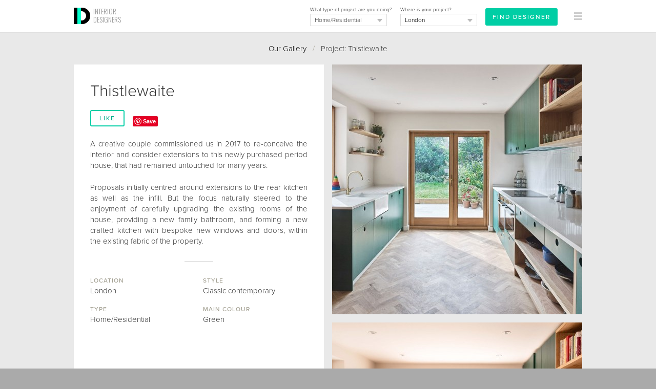

--- FILE ---
content_type: text/html
request_url: https://interiordesigners.net/interior-design-gallery/thistlewaite/
body_size: 7573
content:
<!DOCTYPE html PUBLIC "-//W3C//DTD XHTML 1.0 Transitional//EN" "http://www.w3.org/TR/xhtml1/DTD/xhtml1-transitional.dtd">
<html xmlns="http://www.w3.org/1999/xhtml" xml:lang="en">
<head>
<meta http-equiv="Content-Type" content="text/html; charset=iso-8859-1" />

<script id="cookieyes" type="text/javascript" src="https://cdn-cookieyes.com/client_data/a0b6cc419e1c56c4c05284b8/script.js"></script>

<!-- Google tag (gtag.js) -->
<script async src="https://www.googletagmanager.com/gtag/js?id=G-MY2CP4Q3QF"></script>
<script>
  window.dataLayer = window.dataLayer || [];
  function gtag(){dataLayer.push(arguments);}
  gtag('js', new Date());

  gtag('config', 'G-MY2CP4Q3QF');
</script>


<meta property="og:site_name" content="Interior Designers"/><meta property="og:image" content="https://interiordesigners.net/assets/icon250-id.png"/>
<meta name="viewport" content="width=device-width, initial-scale=1.0, user-scalable=no"/>

<title>Thistlewaite - InteriorDesigners.net</title>
<meta name="description" content="Thistlewaite. A creative couple commissioned us in 2017 to re-conceive the interior and consider extensions to this newly purchased period house, that had remained untouched for many years." />
<meta name="keywords" content="interior designer, interior design, interior designers, home improvements, renovation project, home makeover, interior designers london, interior designers uk" />
<meta name="author" content="Interior Designers" />

<link rel="alternate" type="application/rss+xml" title="RSS" href="https://interiordesigners.net/site-feed.xml" />
<link rel="shortcut icon" href="/assets/icon32-id-new.png" />
<link rel="apple-touch-icon" href="/assets/i-icon60.png" />
<link rel="apple-touch-icon" sizes="76x76" href="/assets/i-icon76.png" />
<link rel="apple-touch-icon" sizes="120x120" href="/assets/i-icon120.png" />
<link rel="apple-touch-icon" sizes="152x152" href="/assets/i-icon152.png" />

<link rel="stylesheet" href="https://use.typekit.net/cke1dgr.css" /><link href='//fonts.googleapis.com/css?family=Arapey:400italic,400' rel='stylesheet' type='text/css' /><link href='//fonts.googleapis.com/css?family=Oswald:300' rel='stylesheet' type='text/css' /><link href="/scripts/global-b33.css" rel="stylesheet" type="text/css" />


<script src="/scripts/jquery-latest.js" type="text/javascript"></script>
<script type="text/javascript" src="/scripts/common-6.js"></script>
<script type="text/javascript" src="/scripts/specific-14.js"></script>
<script type="application/ld+json">
	{
	  "@context" : "http://schema.org",
	  "@type" : "WebSite",
	  "name" : "Interior Designers",
	  "alternateName" : "InteriorDesigners",
	  "url" : "https://interiordesigners.net"
	}
</script>

<script type="application/ld+json">
			{
				"@context": "http://schema.org",
				"@type": "BreadcrumbList",
				"itemListElement": [{
								"@type": "ListItem",
								"position": 1,
								"item":
									{
										"@id": "https://interiordesigners.net/interior-design-gallery/",
										"name": "Interior Design Gallery"
									}
							},{
								"@type": "ListItem",
								"position": 2,
								"item":
									{
										"@id": "https://interiordesigners.net/interior-design-gallery/thistlewaite/",
										"name": "Thistlewaite"
									}
							}]
			}</script>
<link rel="canonical" href="https://interiordesigners.net/interior-design-gallery/thistlewaite/" />
<script type="text/javascript" src="/scripts/gallery-4.js"></script>
<style>
		.left {

			width: 100%!important;
			max-width: 100%!important;

		}
		</style>
<script type="text/javascript">var_show_menu = 1;</script>

</head>

<body>


<a name="top"></a>
<noscript>
<style type="text/css">#main, #above_wave, #splash, #right, #left, #footer, #info, #top_strip {display: none;}</style>
<div id="noscript">Sorry, but you need to have Javascript enabled on your browser<br />to use this website.</div></noscript>
<div id="all_content"><div id="top_strip" style="display: none;"><div class="spacer_mini">&nbsp;</div><div class="container_clear" align="center"><div class="clear"></div></div></div><div id="strip_menu"><div class="container_clear"><div><table width="100%" height="64px"><tr valign="middle" height="64px"><td width="16px">&nbsp;</td><td id="td_logo_main"><a href="/" title="Interior Designers"><img src="/assets/logo-interior-designers-a.png" alt="Interior Designers" /></a><a href="/" id="logo_text" class="logo" title="Interior Designers">INTERIOR<br />DESIGNERS</a></td><td align="right" id="top_form"><div id="top_form_inner" ><form id="enq_top" name="enq_top" method="post" action="/find-interior-designer/"><input type="hidden" name="from_top_form" value="1"><div class="top_form_field_container" style="top: 4px;"><input id="enq_submit" type="submit" class="btn_sml_rev" style="padding: 6px 12px" value="Find Designer"></div><div class="top_form_field_container"><span class="tiny black">Where is your project?</span><div id="bg_location_top" class="dd_box_sml"><select id="d_location_top" name="d_location" class="sml_field_dd_new" onchange="changeDDMain('d_location_top','(Choose a location)','d_location_2')" style="color:#000;"><option selected="selected">(Choose a location)</option><option value="London" selected="selected">London</option><option value="Birmingham">Birmingham</option><option value="Leeds">Leeds</option><option value="Glasgow">Glasgow</option><option value="Sheffield">Sheffield</option><option value="Bradford">Bradford</option><option value="Edinburgh">Edinburgh</option><option value="Liverpool">Liverpool</option><option value="Manchester">Manchester</option><option value="Bristol">Bristol</option><option value="Cardiff">Cardiff</option><option value="Aberdeen">Aberdeen</option><option value="Belfast">Belfast</option><option value="Dundee">Dundee</option><option value="Swansea">Swansea</option><option value="Londonderry">Londonderry</option><option value="Newport">Newport</option><option value="------------------------">------------------------</option><option value="Outside the UK">Outside the UK</option><option value="------------------------">------------------------</option><option value="Aberdeenshire">Aberdeenshire</option><option value="Anglesey">Anglesey</option><option value="Angus">Angus</option><option value="Antrim">Antrim</option><option value="Argyll">Argyll</option><option value="Armagh">Armagh</option><option value="Avon">Avon</option><option value="Ayrshire">Ayrshire</option><option value="Banffshire">Banffshire</option><option value="Bedfordshire">Bedfordshire</option><option value="Berkshire">Berkshire</option><option value="Berwickshire">Berwickshire</option><option value="Brecknockshire">Brecknockshire</option><option value="Buckinghamshire">Buckinghamshire</option><option value="Bute">Bute</option><option value="Caernarfonshire">Caernarfonshire</option><option value="Caithness">Caithness</option><option value="Cambridgeshire">Cambridgeshire</option><option value="Cardiganshire">Cardiganshire</option><option value="Carmarthenshire">Carmarthenshire</option><option value="Cheshire">Cheshire</option><option value="City of Aberdeen">City of Aberdeen</option><option value="City of Belfast">City of Belfast</option><option value="City of Bristol">City of Bristol</option><option value="City of Dundee">City of Dundee</option><option value="City of Edinburgh">City of Edinburgh</option><option value="City of Glasgow">City of Glasgow</option><option value="City of London">City of London</option><option value="City of Londonderry">City of Londonderry</option><option value="Clackmannanshire">Clackmannanshire</option><option value="Cleveland">Cleveland</option><option value="Clwyd">Clwyd</option><option value="Cornwall">Cornwall</option><option value="County Down">County Down</option><option value="Cromartyshire">Cromartyshire</option><option value="Cumberland">Cumberland</option><option value="Cumbria">Cumbria</option><option value="Denbighshire">Denbighshire</option><option value="Derbyshire">Derbyshire</option><option value="Devon">Devon</option><option value="Dorset">Dorset</option><option value="Dumfriesshire">Dumfriesshire</option><option value="Dunbartonshire">Dunbartonshire</option><option value="Durham">Durham</option><option value="Dyfed">Dyfed</option><option value="East Lothian">East Lothian</option><option value="East Suffolk">East Suffolk</option><option value="East Sussex">East Sussex</option><option value="Essex">Essex</option><option value="Fermanagh">Fermanagh</option><option value="Fife">Fife</option><option value="Flintshire">Flintshire</option><option value="Glamorgan">Glamorgan</option><option value="Gloucestershire">Gloucestershire</option><option value="Greater London">Greater London</option><option value="Greater Manchester">Greater Manchester</option><option value="Gwent">Gwent</option><option value="Gwynedd">Gwynedd</option><option value="Hampshire">Hampshire</option><option value="Hereford and Worcester">Hereford and Worcester</option><option value="Herefordshire">Herefordshire</option><option value="Hertfordshire">Hertfordshire</option><option value="Humberside">Humberside</option><option value="Huntingdon and Peterborough">Huntingdon and Peterborough</option><option value="Huntingdonshire">Huntingdonshire</option><option value="Inverness-shire">Inverness-shire</option><option value="Isle of Ely">Isle of Ely</option><option value="Isle of Wight">Isle of Wight</option><option value="Kent">Kent</option><option value="Kincardineshire">Kincardineshire</option><option value="Kinross-shire">Kinross-shire</option><option value="Kirkcudbrightshire">Kirkcudbrightshire</option><option value="Lanarkshire">Lanarkshire</option><option value="Lancashire">Lancashire</option><option value="Leicestershire">Leicestershire</option><option value="Lincolnshire">Lincolnshire</option><option value="Londonderry">Londonderry</option><option value="Merionethshire">Merionethshire</option><option value="Merseyside">Merseyside</option><option value="Mid Glamorgan">Mid Glamorgan</option><option value="Middlesex">Middlesex</option><option value="Midlothian">Midlothian</option><option value="Monmouthshire">Monmouthshire</option><option value="Montgomeryshire">Montgomeryshire</option><option value="Moray">Moray</option><option value="Nairnshire">Nairnshire</option><option value="Norfolk">Norfolk</option><option value="North Humberside">North Humberside</option><option value="North Yorkshire">North Yorkshire</option><option value="Northamptonshire">Northamptonshire</option><option value="Northumberland">Northumberland</option><option value="Nottinghamshire">Nottinghamshire</option><option value="Orkney">Orkney</option><option value="Oxfordshire">Oxfordshire</option><option value="Peeblesshire">Peeblesshire</option><option value="Pembrokeshire">Pembrokeshire</option><option value="Perthshire">Perthshire</option><option value="Powys">Powys</option><option value="Radnorshire">Radnorshire</option><option value="Renfrewshire">Renfrewshire</option><option value="Ross and Cromarty">Ross and Cromarty</option><option value="Ross-shire">Ross-shire</option><option value="Roxburghshire">Roxburghshire</option><option value="Rutland">Rutland</option><option value="Selkirkshire">Selkirkshire</option><option value="Shetland">Shetland</option><option value="Shropshire">Shropshire</option><option value="Soke of Peterborough">Soke of Peterborough</option><option value="Somerset">Somerset</option><option value="South Glamorgan">South Glamorgan</option><option value="South Humberside">South Humberside</option><option value="South Yorkshire">South Yorkshire</option><option value="Staffordshire">Staffordshire</option><option value="Stirlingshire">Stirlingshire</option><option value="Suffolk">Suffolk</option><option value="Surrey">Surrey</option><option value="Sussex">Sussex</option><option value="Sutherland">Sutherland</option><option value="Tyne and Wear">Tyne and Wear</option><option value="Tyrone">Tyrone</option><option value="Warwickshire">Warwickshire</option><option value="West Glamorgan">West Glamorgan</option><option value="West Lothian">West Lothian</option><option value="West Midlands">West Midlands</option><option value="West Suffolk">West Suffolk</option><option value="West Sussex">West Sussex</option><option value="West Yorkshire">West Yorkshire</option><option value="Westmorland">Westmorland</option><option value="Wigtownshire">Wigtownshire</option><option value="Wiltshire">Wiltshire</option><option value="Worcestershire">Worcestershire</option><option value="Yorkshire">Yorkshire</option></select></div></div><div class="top_form_field_container"><span class="tiny black">What type of project are you doing?</span><div id="bg_type_top" class="dd_box_sml"><select 
					id="d_type_top" 
					name="d_type" 
					class="sml_field_dd_new" 
					onchange="changeDDMain('d_type_top','(Choose a type)','d_type_2')" style="color:#333;"><option selected="selected">(Choose a type)</option><option value="Home/Residential" selected="selected">Home/Residential</option><option value="Restaurant">Restaurant/Bar</option><option value="Hotel">Hotel</option><option value="Office">Office</option><option value="Retail">Retail</option><option value="Healthcare">Healthcare</option><option value="Other">Other</option></select></div></div></form></div><div id="btn_find"><a href="/find-interior-designer/" class="btn_sml_rev">FIND DESIGNER</a></div></td><td align="right" width="64px"><div id="mm_inner"><a href="#" onclick="showThing( 'menu_large_text' ); return false;" id="link_menu"><img src="/assets/icon16-menu-grey.png" alt="" style="margin-right:16px;"/></a></div></td></tr></table></div></div><a href="/interior-design-gallery/?c=likes" id="likes_tally_outer" style="display: none;" title="Click to see your Likes"><span id="likes_tally_desc">LIKES</span><span id="likes_tally">0</span></a></div><div id="menu_blank">&nbsp;</div><div id="top_band" class="band_lightgrey" style=""><div class="container_clear" id="top_splash_pane"><div><div class="padding_div" style="padding-top:20px;"><div id="output" style=" display:none;background-color: #00CEA5;"><div class="container"><div class="padding_div"><a href="javascript:switchMenu( 'output' )" id="output_close"><img src="/assets/icon16-close-lines-white.png" alt="Close"/></a><span class="med" id="output_msg"></span></div></div></div><div align="center" id="breadcrumbs"><a href="/interior-design-gallery/" title="Browse past projects from our Designers">Our Gallery</a>&nbsp;&nbsp;&nbsp;<span class="midgrey">/</span>&nbsp;&nbsp;&nbsp;Project: Thistlewaite<div class="spacer_mini">&nbsp;</div></div><div align="center" id="back_to_gallery"><a href="/interior-design-gallery/" title="Browse past projects from our Designers">Back to Gallery</a><div class="spacer_mini">&nbsp;</div></div></div><div id="container_gallery"><div id="project_words"><div class="padding_div" id="padding_div_first"><div class="padding_div"><h1>Thistlewaite</h1><div class="spacer">&nbsp;</div><div id="like" align="center"><a href="javascript:attach_file( '/includes/action-like.php?w=project&amp;i=1727&amp;j=' );" title="Click to say you like it!" class="btn_sml">LIKE</a></div>&nbsp;&nbsp;&nbsp;&nbsp;<div id="wrapper_pin"><a href="//www.pinterest.com/pin/create/button/?url=https%3A%2F%2Finteriordesigners.net%2Finterior-design-gallery%2Fthistlewaite%2F&media=https://interiordesigners.net/pics/tn/1613998169-DF001_THISTLEWAIT_001_W4K-w736.jpg&description=Thistlewaite" data-pin-do="buttonPin" data-pin-config="none" data-pin-color="red" <img src="//assets.pinterest.com/images/pidgets/pinit_fg_en_rect_red_20.png" alt="Pin It!"/></a></div><div style="clear:both; height:24px;">&nbsp;</div><p>A creative couple commissioned us in 2017 to re-conceive the interior and consider extensions to this newly purchased period house, that had remained untouched for many years.<br />
<br />
Proposals initially centred around extensions to the rear kitchen as well as the infill. But the focus naturally steered to the enjoyment of carefully upgrading the existing rooms of the house, providing a new family bathroom, and forming a new crafted kitchen with bespoke new windows and doors, within the existing fabric of the property.</p></div><div class="spacer_sml">&nbsp;</div><div class="hard_divider">&nbsp;</div><div class="spacer_sml">&nbsp;</div><div class="project_meta"><h4>Location</h4>London</div><div class="project_meta"><h4>Style</h4>Classic contemporary</div><div class="project_meta"><h4>Type</h4>Home/Residential</div><div class="project_meta"><h4>Main Colour</h4>Green</div><div class="spacer">&nbsp;</div></div></div><a href="/interior-design-gallery/thistlewaite/15636/kitchen/" title="Thistlewaite | Kitchen | Interior Designers" class="project_pic" style="background-image: url('/pics/tn/1613998169-DF001_THISTLEWAIT_001_W4K-488x488.jpg');">&nbsp;</a>

<a href="/interior-design-gallery/thistlewaite/15662/kitchen-3/" title="Thistlewaite | Kitchen 3 | Interior Designers" class="project_pic" style="background-image: url('/pics/tn/1614009387-OUTPOST_THISTLEWAITE-6-Edit-LO-RES-488x488.jpg');">&nbsp;</a>

<a href="/interior-design-gallery/thistlewaite/15637/detail/" title="Thistlewaite | Detail | Interior Designers" class="project_pic" style="background-image: url('/pics/tn/1613998215-DF001_THISTLEWAIT_005_W4K-488x488.jpg');">&nbsp;</a>

<a href="/interior-design-gallery/thistlewaite/15663/drawer/" title="Thistlewaite | Drawer | Interior Designers" class="project_pic" style="background-image: url('/pics/tn/1614009436-DF001_THISTLEWAIT_006_W4K-488x488.jpg');">&nbsp;</a>

<a href="/interior-design-gallery/thistlewaite/15664/sink/" title="Thistlewaite | Sink | Interior Designers" class="project_pic" style="background-image: url('/pics/tn/1614009479-Horizontal_assembled_detail-2-488x488.jpg');">&nbsp;</a>

<a href="/interior-design-gallery/thistlewaite/15661/hallway/" title="Thistlewaite | Hallway | Interior Designers" class="project_pic" style="background-image: url('/pics/tn/1614009364-OUTPOST_THISTLEWAITE-33-LO-RES-488x488.jpg');">&nbsp;</a>

<a href="/interior-design-gallery/thistlewaite/15639/reception/" title="Thistlewaite | Reception | Interior Designers" class="project_pic" style="background-image: url('/pics/tn/1613998281-OUTPOST_THISTLEWAITE-35-LO-RES-488x488.jpg');">&nbsp;</a>

<a href="/interior-design-gallery/thistlewaite/15638/bookshelf/" title="Thistlewaite | Bookshelf | Interior Designers" class="project_pic" style="background-image: url('/pics/tn/1613998232-DF001_THISTLEWAIT_024_W4K-488x488.jpg');">&nbsp;</a>

<a href="/interior-design-gallery/thistlewaite/15665/hall-2/" title="Thistlewaite | Hall 2 | Interior Designers" class="project_pic" style="background-image: url('/pics/tn/1614009514-OUTPOST_THISTLEWAITE-42-LO-RES-488x488.jpg');">&nbsp;</a>

<a href="/interior-design-gallery/thistlewaite/15640/bathroom/" title="Thistlewaite | Bathroom | Interior Designers" class="project_pic" style="background-image: url('/pics/tn/1613998304-OUTPOST_THISTLEWAITE-46-LO-RES-488x488.jpg');">&nbsp;</a>

<a href="/interior-design-gallery/thistlewaite/15666/bath/" title="Thistlewaite | Bath | Interior Designers" class="project_pic" style="background-image: url('/pics/tn/1614009582-Horizontal_assembled_bathroom-488x488.jpg');">&nbsp;</a>

</div><div class="padding_div"><div class="spacer">&nbsp;</div><div class="clear"></div><div class="spacer_lrg">&nbsp;</div><div align="center"><span class="like_h2">Related projects</span></div><br /><div id="related_projects"><div class="padding_div_tb_sml"><a href="/interior-design-gallery/oxshott-family-home/" class="like_h4">Oxshott Family Home</a><div class="spacer_mini">&nbsp;</div><span class="tiny">Comprehensive residential interior design project involved the full renovation and extensi&hellip;</span><div class="spacer_mini">&nbsp;</div><a href="/interior-design-gallery/oxshott-family-home/" class="tiny">View</a></div><div class="spacer_sml">&nbsp;</div><div class="hard_divider">&nbsp;</div><div class="padding_div_tb_sml"><a href="/interior-design-gallery/shurlock-row/" class="like_h4">Shurlock Row</a><div class="spacer_mini">&nbsp;</div><span class="tiny">A full-home renovation for a young family ready to create their forever home in Berkshire.&hellip;</span><div class="spacer_mini">&nbsp;</div><a href="/interior-design-gallery/shurlock-row/" class="tiny">View</a></div><div class="spacer_sml">&nbsp;</div><div class="hard_divider">&nbsp;</div><div class="padding_div_tb_sml"><a href="/interior-design-gallery/edwardian-family-home/" class="like_h4">Edwardian Family Home</a><div class="spacer_mini">&nbsp;</div><span class="tiny">This five-bedroom home, built in the early 20th century, was extensively renovated to crea&hellip;</span><div class="spacer_mini">&nbsp;</div><a href="/interior-design-gallery/edwardian-family-home/" class="tiny">View</a></div><div class="spacer_sml">&nbsp;</div><div class="hard_divider">&nbsp;</div><div class="padding_div_tb_sml"><a href="/interior-design-gallery/coach-house-east-dulwich/" class="like_h4">Coach House, East Dulwich</a><div class="spacer_mini">&nbsp;</div><span class="tiny">Complete transformation of an old garage to create a calm, contemporary family home, hidde&hellip;</span><div class="spacer_mini">&nbsp;</div><a href="/interior-design-gallery/coach-house-east-dulwich/" class="tiny">View</a></div><div class="spacer_sml">&nbsp;</div><div class="hard_divider">&nbsp;</div><div class="padding_div_tb_sml"><a href="/interior-design-gallery/brondesbury-family-home/" class="like_h4">Brondesbury family home</a><div class="spacer_mini">&nbsp;</div><span class="tiny">I helped this family complete their home renovation. They brought me in after the construc&hellip;</span><div class="spacer_mini">&nbsp;</div><a href="/interior-design-gallery/brondesbury-family-home/" class="tiny">View</a></div></div><div class="spacer">&nbsp;</div><div class="spacer">&nbsp;</div><div class="spacer_lrg">&nbsp;</div><div align="center"><strong><a href="/find-interior-designer/">Find an Interior Designer</a></strong>&nbsp;&nbsp;&nbsp;<span class="lightgrey">/</span>&nbsp;&nbsp;&nbsp;<a href="#top" title="Jump to top of page">Back to top</a></div><br />
<br />


</div> <!-- PADDING_DIV ENDS -->
</div> <!-- LEFT DIV ENDS -->

<div id="right_screen" style="display:none;">&nbsp;</div>
<div class="clear"></div>


</div> <!-- CONTAINER ENDS -->
</div> <!-- BAND DIV ENDS -->

<div class="clear"></div>











<div id="footer">
<div class="left">


<div class="spacer_lrg">&nbsp;</div><div class="col_4"><img src="/assets/interiordesigners-logo-brown-sml.png" alt="Interior Designers" /><div class="spacer">&nbsp;</div><p>We'll personally match you with the best Interior Designers for your project - absolutely FREE.</p></div><div class="col_4"><h4>For Clients</h4><div class="spacer_sml">&nbsp;</div><a href="/find-interior-designer/">Find your Designer</a><br /><a href="/" title="Find an Interior Designer">Homepage</a><br /><a href="/interior-design-gallery/" title="Browse past projects from our Designers">Our Gallery</a><br /><a href="/client-testimonials.html" title="Read previous Clients' Testimonials">Testimonials</a><br /><a href="/inside-design/" title="Get insights from the world of Interior Design with our helpful resources">Resources</a><br /></div><div class="col_4"><h4>For Designers</h4><div class="spacer_sml">&nbsp;</div><a href="/designers/des-portfolio.html">Login</a><br /><a href="/register.html">Register</a><br /></div><div class="col_4"><h4>For Suppliers</h4><div class="spacer_sml">&nbsp;</div><a href="/interior-design-suppliers.html" title="Become a Trade Partner">Become a Trade Partner</a><br /></div><div class="spacer_lrg">&nbsp;</div><div class="col_2"><h4>Follow Us</h4><div class="spacer_sml">&nbsp;</div><a href="http://www.twitter.com/InteriorDes" rel="nofollow" target="_blank" onmouseover="switchImage( 'twitter_image','/assets/icon48-twitter.png' )" onmouseout="switchImage( 'twitter_image','/assets/icon48-twitter-b.png' )"><img src="/assets/icon48-twitter-b.png" id="twitter_image" alt="Follow InteriorDes on Twitter"/></a>
&nbsp;
<a href="http://www.pinterest.com/intdesigners/" rel="nofollow" target="_blank" onmouseover="switchImage( 'pinterest_image','/assets/icon48-pinterest.png' )" onmouseout="switchImage( 'pinterest_image','/assets/icon48-pinterest-b.png' )"><img src="/assets/icon48-pinterest-b.png" id="pinterest_image" alt="Follow us on Pinterest"/></a>
&nbsp;
<a href="https://www.instagram.com/uk_interiordesigners" rel="nofollow" target="_blank" onmouseover="switchImage( 'instagram_image','/assets/icon48-instagram.png' )" onmouseout="switchImage( 'instagram_image','/assets/icon48-instagram-b.png' )"><img src="/assets/icon48-instagram-b.png" id="instagram_image" alt="Follow us on Instagram"/></a>
</div><div class="col_2"><h4>Share This</h4><div class="spacer_sml">&nbsp;</div><!--// FACEBOOK LIKE BUTTON //-->
<iframe src="//www.facebook.com/plugins/like.php?href=http%3A%2F%2Finteriordesigners.net%2Finterior-design-gallery%2Fthistlewaite%2F&amp;width&amp;layout=button&amp;action=like&amp;show_faces=true&amp;share=true&amp;height=21" scrolling="no" frameborder="0" style="border:none; overflow:hidden; height:21px; margin: 0 auto;" allowTransparency="true"></iframe>

<div class="spacer_sml">&nbsp;</div>



<!--// TWEET THIS //-->
<a href="https://twitter.com/share" 
	class="twitter-share-button" 
	data-url="http%3A%2F%2Finteriordesigners.net%2Finterior-design-gallery%2Fthistlewaite%2F"
	data-via="interiordes" 
	data-hashtags="interiordesign"
	data-text="">
Tweet</a>

<script>!function(d,s,id){var js,fjs=d.getElementsByTagName(s)[0];if(!d.getElementById(id)){js=d.createElement(s);js.id=id;js.src="//platform.twitter.com/widgets.js";fjs.parentNode.insertBefore(js,fjs);}}(document,"script","twitter-wjs");</script>
<br />
<div class="spacer_mini">&nbsp;</div>







</div><div class="spacer_lrg">&nbsp;</div><div class="padding_div"><h4>Popular Locations</h4></div><div class="col_4" style="margin-bottom:12px;"><a href="/find-interior-designer/london/">London</a></div><div class="col_4" style="margin-bottom:12px;"><a href="/find-interior-designer/london/central-london/">Central London</a></div><div class="col_4" style="margin-bottom:12px;"><a href="/find-interior-designer/london/central-london/belgravia/">Belgravia</a></div><div class="col_4" style="margin-bottom:12px;"><a href="/find-interior-designer/london/central-london/fitzrovia/">Fitzrovia</a></div><div class="col_4" style="margin-bottom:12px;"><a href="/find-interior-designer/london/central-london/mayfair/">Mayfair</a></div><div class="col_4" style="margin-bottom:12px;"><a href="/find-interior-designer/london/central-london/soho/">Soho</a></div><div class="col_4" style="margin-bottom:12px;"><a href="/find-interior-designer/london/north-london/">North London</a></div><div class="col_4" style="margin-bottom:12px;"><a href="/find-interior-designer/london/north-london/barnet/">Barnet</a></div><div class="col_4" style="margin-bottom:12px;"><a href="/find-interior-designer/london/north-london/camden/">Camden</a></div><div class="col_4" style="margin-bottom:12px;"><a href="/find-interior-designer/london/north-london/hampstead/">Hampstead</a></div><div class="col_4" style="margin-bottom:12px;"><a href="/find-interior-designer/london/north-london/islington/">Islington</a></div><div class="col_4" style="margin-bottom:12px;"><a href="/find-interior-designer/london/south-west-london/">South West London</a></div><div class="col_4" style="margin-bottom:12px;"><a href="/find-interior-designer/london/south-west-london/clapham/">Clapham</a></div><div class="col_4" style="margin-bottom:12px;"><a href="/find-interior-designer/london/south-west-london/croydon/">Croydon</a></div><div class="col_4" style="margin-bottom:12px;"><a href="/find-interior-designer/london/south-west-london/richmond/">Richmond</a></div><div class="col_4" style="margin-bottom:12px;"><a href="/find-interior-designer/london/south-west-london/wimbledon/">Wimbledon</a></div><div class="col_4" style="margin-bottom:12px;"><a href="/find-interior-designer/london/west-london/">West London</a></div><div class="col_4" style="margin-bottom:12px;"><a href="/find-interior-designer/london/west-london/chelsea/">Chelsea</a></div><div class="col_4" style="margin-bottom:12px;"><a href="/find-interior-designer/london/west-london/fulham/">Fulham</a></div><div class="col_4" style="margin-bottom:12px;"><a href="/find-interior-designer/london/west-london/kensington/">Kensington</a></div><div class="col_4" style="margin-bottom:12px;"><a href="/find-interior-designer/london/west-london/notting-hill/">Notting Hill</a></div><div class="col_4" style="margin-bottom:12px;"><a href="/find-interior-designer/somerset/">Somerset</a></div><div class="col_4" style="margin-bottom:12px;"><a href="/find-interior-designer/south-east-england/">South East England</a></div><div class="col_4" style="margin-bottom:12px;"><a href="/find-interior-designer/south-east-england/buckinghamshire/">Buckinghamshire</a></div><div class="col_4" style="margin-bottom:12px;"><a href="/find-interior-designer/south-east-england/hampshire/">Hampshire</a></div><div class="col_4" style="margin-bottom:12px;"><a href="/find-interior-designer/south-east-england/surrey/">Surrey</a></div><div class="spacer_lrg">&nbsp;</div><div class="padding_div"><div id="copyright"><a href="/privacy-policy.html" title="Privacy Policy">Privacy Policy</a>&nbsp;&nbsp;&nbsp;<span class="lightgrey">/</span>&nbsp;&nbsp;&nbsp;<a href="/terms-and-conditions.html" title="Terms &amp; Conditions">Terms &amp; Conditions</a>&nbsp;&nbsp;&nbsp;<span class="lightgrey">/</span>&nbsp;&nbsp;&nbsp;Copyright &copy; 2010 - 2026 <a href="https://interiordesigners.net">Interior Designers</a><div class="spacer">&nbsp;</div><a href="#top">Back to top</a></div></div><div class="spacer">&nbsp;</div></div></div></div><div id="menu_large_text" style="display:none;"><div class="container_clear"><a href="#" onclick="hideThing( 'menu_large_text' ); return false;" id="link_x" class="fl_right" style="margin-top:24px"><img src="/assets/icon16-close-lines-black.png" alt="&times;" style="margin-right:16px;"/></a><div id="padding_menu_large_text"><div class="spacer">&nbsp;</div><div class="fl_left"><span class="menu_item_med">For Clients</span><a href="/" class="menu_item_lrg" title="Find an Interior Designer">Homepage</a><a href="/interior-design-gallery/" class="menu_item_lrg" title="Browse past projects from our Designers">Our Gallery</a><a href="/client-testimonials.html" class="menu_item_lrg" title="Read previous Clients' Testimonials">Testimonials</a><a href="/inside-design/" class="menu_item_lrg" title="Learn more about the interior design process through our helpful resources">Resources</a><a href="/find-interior-designer/" class="menu_item_lrg">Find Designer</a></div><div class="fl_left"><span class="menu_item_med">Popular Locations</span><a href="/find-interior-designer/london/" class="menu_item_lrg">London</a><a href="/find-interior-designer/london/central-london/" class="menu_item_lrg">Central London</a><a href="/find-interior-designer/london/north-london/" class="menu_item_lrg">North London</a><a href="/find-interior-designer/london/south-west-london/" class="menu_item_lrg">South West London</a><a href="/find-interior-designer/london/west-london/" class="menu_item_lrg">West London</a><a href="/find-interior-designer/somerset/" class="menu_item_lrg">Somerset</a><a href="/find-interior-designer/south-east-england/" class="menu_item_lrg">South East England</a><a href="/find-interior-designer/south-east-england/buckinghamshire/" class="menu_item_lrg">Buckinghamshire</a><a href="/find-interior-designer/south-east-england/hampshire/" class="menu_item_lrg">Hampshire</a><a href="/find-interior-designer/south-east-england/surrey/" class="menu_item_lrg">Surrey</a></div><div style="clear:both; height:48px;">&nbsp;</div><div class="fl_left"><span class="menu_item_med">For Interior Designers</span><a href="/designers/des-portfolio.html" class="menu_item_lrg">Login</a><a href="/register.html" class="menu_item_lrg">Register</a></div><div class="fl_left"><span class="menu_item_med">For Suppliers</span><a href="/interior-design-suppliers.html" class="menu_item_lrg">Become a Trade Partner</a></div><div class="clear"></div></div></div></div><script type="text/javascript">$(document).ready(function()
	{
		$(document).mouseup(function (e)
			{
			    var container = $('#menu_professionals');
				//
			    if (!container.is(e.target) // if the target of the click isn't the container...
			        && container.has(e.target).length === 0) // ... nor a descendant of the container
				    {
				        container.hide();
				    }
			}
		);
	}
);</script><script type="text/javascript" async src="//assets.pinterest.com/js/pinit.js"></script></body>
</html>


--- FILE ---
content_type: application/x-javascript
request_url: https://interiordesigners.net/scripts/common-6.js
body_size: 1162
content:
c=0;

// DIV CLOSING SCRIPT //
function switchMenu(obj) 
	{
		var el = document.getElementById(obj);
		if ( el.style.display != 'none' ) 
			{
				el.style.display = 'none';
			}
		else 
			{
				el.style.display = '';
			}
	}
// SHOW OTH FIELD //
function othField( c,t,obj )
	{
		var el = document.getElementById(obj);
		var f = document.getElementById(t);
		if (f.value == c ) 
			{
				el.style.display = '';
			}
		else 
			{
				el.style.display = 'none';
			}
		//
		rescueSubmitButton();
	}
// SHOW ANSWER DIV //
function sAns(obj)
	{
		var el = document.getElementById(obj);
		if ( el.style.display == 'none' )
			{
				el.style.display = '';
			}
	}
// ARE YOU SURE? w/ SAVE CHANGES//
function proceedy(wlocation,confirmMsg) 
	{
		if (c == 1)
			{
				var answer = confirm(confirmMsg);
				if (answer)
					{
						window.location = wlocation;
					}
			}
		else
			{
				window.location = wlocation;
			}
	}
// ARE YOU SURE? //
function proceedywoSC(wlocation,confirmMsg) 
	{
		var answer = confirm(confirmMsg);
		if (answer)
			{
			window.location = wlocation;
			}
		else
			{
			}
	}
// VIEW/HIDE CLOSING SCRIPT //
function viewHide(obj,w_on,w_off,msg,dest) 
	{
		var el = document.getElementById(obj);
		var output = document.getElementById(dest);

		if ( el.style.display != 'none' ) 
			{
				el.style.display = 'none';
				output.innerHTML = w_on + ' ' + msg;
			}
		else 
			{
				el.style.display = '';
				output.innerHTML = w_off + ' ' + msg;
			}
	}
// IMG VIEW/HIDE CLOSING SCRIPT //
function imgViewHide(obj,i_on,i_off,dest) 
	{
		var el = document.getElementById(obj);
		var output = document.getElementById(dest);

		if ( el.style.display != 'none' ) 
			{
				el.style.display = 'none';
				output.innerHTML = '<img src="' + i_on + '" alt="" class="bottom_button" />';
			}
		else 
			{
				el.style.display = '';
				output.innerHTML = '<img src="' + i_off + '" alt="" class="bottom_button" />';
			}
	}
// CLEAR TEXTFIELD //
function clField(t,st)
	{
		var s = document.getElementById(t);
		if (s.value == st)
			{
				s.value = '';
				s.style.color = '#333';
			}
	}
// REDO TEXTFIELD //
function rdField(t,st)
	{
		var s = document.getElementById(t);
		if (s.value == '')
			{
				s.value = st;
				s.style.color = '#999';
			}
	}
// warningSave SCRIPT //
function warningSave() 
	{
		c = 1;
		//needToConfirm = 1;
		var sav = document.getElementById('savBlock');
		sav.innerHTML = 'Changes not saved';
		sav.style.display = '';
		//needToConfirm = 1;
	}
// ATTACHING PHP SCRIPT //
function attach_file( p_script_url ) {
      // create new script element, set its relative URL, and load it
      script = document.createElement( 'script' );
      script.src = p_script_url;
      document.getElementsByTagName( 'head' )[0].appendChild( script );
}

// SEND NEW PASSWORD //
function sNewPwd( t )
	{
		var uEmailTex = document.getElementById( 'femail' ).value;
		var re = /^[_a-z0-9-]+(\.[_a-z0-9-]+)*@[a-z0-9-]+(\.[a-z0-9-]+)*(\.[a-z]{2,})$/;
		var pwdUrl = '/designers/new-pwd.php?e=' + uEmailTex + '&t=' + t;
		
		if (re.test(uEmailTex))
			{
				document.getElementById( 'femail_out' ).innerHTML = 'Sending email...';
				attach_file( pwdUrl );
			}
		else
			{
				document.getElementById( 'femail_out' ).innerHTML = 'Email invalid';
			}
	}

// SELECT ALL TEXT FUNCTION
function selectAll(id)
	{
    	document.getElementById(id).focus();
	    document.getElementById(id).select();
	}
function showThing(t)
	{
		//document.getElementById(t).style.display = '';
		$("#" + t).fadeIn(200);
	}
function hideThing(t)
	{
		//document.getElementById(t).style.display = 'none';
		$("#" + t).fadeOut(200);
	}